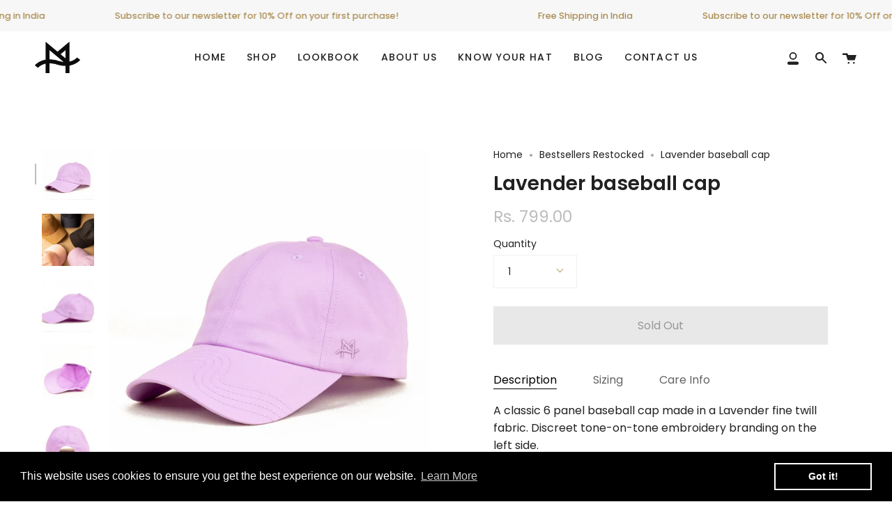

--- FILE ---
content_type: text/css
request_url: https://www.themadhatters.in/cdn/shop/t/7/assets/font-settings.css?v=96241777963437742441759332589
body_size: 322
content:
@font-face{font-family:Poppins;font-weight:600;font-style:normal;font-display:swap;src:url(//www.themadhatters.in/cdn/fonts/poppins/poppins_n6.aa29d4918bc243723d56b59572e18228ed0786f6.woff2?h1=dGhlbWFkaGF0dGVycy5pbg&h2=dGhlbWFkaGF0dGVycy1pbi5hY2NvdW50Lm15c2hvcGlmeS5jb20&hmac=f220ee8c8c2b043d5a2913d92d0c285ef3f602e678b1c04d0f004b18d37f4e26) format("woff2"),url(//www.themadhatters.in/cdn/fonts/poppins/poppins_n6.5f815d845fe073750885d5b7e619ee00e8111208.woff?h1=dGhlbWFkaGF0dGVycy5pbg&h2=dGhlbWFkaGF0dGVycy1pbi5hY2NvdW50Lm15c2hvcGlmeS5jb20&hmac=aae5fe6a6f5bf780be51dfc80976bd437cfc8fe97eb2bf014364075a115b1f52) format("woff")}@font-face{font-family:Poppins;font-weight:400;font-style:normal;font-display:swap;src:url(//www.themadhatters.in/cdn/fonts/poppins/poppins_n4.0ba78fa5af9b0e1a374041b3ceaadf0a43b41362.woff2?h1=dGhlbWFkaGF0dGVycy5pbg&h2=dGhlbWFkaGF0dGVycy1pbi5hY2NvdW50Lm15c2hvcGlmeS5jb20&hmac=19af0391dfffdfb902b7e8394e3e0c6f25a48425a46a070a98d774cd3d9bb221) format("woff2"),url(//www.themadhatters.in/cdn/fonts/poppins/poppins_n4.214741a72ff2596839fc9760ee7a770386cf16ca.woff?h1=dGhlbWFkaGF0dGVycy5pbg&h2=dGhlbWFkaGF0dGVycy1pbi5hY2NvdW50Lm15c2hvcGlmeS5jb20&hmac=980bfcf20316537bd7c5a1d5ef3a12ec6b1db661f5524c13892cea3d7c43fa61) format("woff")}@font-face{font-family:Poppins;font-weight:700;font-style:normal;font-display:swap;src:url(//www.themadhatters.in/cdn/fonts/poppins/poppins_n7.56758dcf284489feb014a026f3727f2f20a54626.woff2?h1=dGhlbWFkaGF0dGVycy5pbg&h2=dGhlbWFkaGF0dGVycy1pbi5hY2NvdW50Lm15c2hvcGlmeS5jb20&hmac=a995f9252d4517df27996ff24ca33bd3d0c89c8b3f73df5da6cf296ad0b4b7f4) format("woff2"),url(//www.themadhatters.in/cdn/fonts/poppins/poppins_n7.f34f55d9b3d3205d2cd6f64955ff4b36f0cfd8da.woff?h1=dGhlbWFkaGF0dGVycy5pbg&h2=dGhlbWFkaGF0dGVycy1pbi5hY2NvdW50Lm15c2hvcGlmeS5jb20&hmac=c8eef0de8dcdabf5763687fc99327e3ce73bac57cbc87d8ce037dcb0ce502751) format("woff")}@font-face{font-family:Poppins;font-weight:500;font-style:normal;font-display:swap;src:url(//www.themadhatters.in/cdn/fonts/poppins/poppins_n5.ad5b4b72b59a00358afc706450c864c3c8323842.woff2?h1=dGhlbWFkaGF0dGVycy5pbg&h2=dGhlbWFkaGF0dGVycy1pbi5hY2NvdW50Lm15c2hvcGlmeS5jb20&hmac=ed2b4658a42c920d787f3271ef73ee865277336178768af0fa26f85d8903aa18) format("woff2"),url(//www.themadhatters.in/cdn/fonts/poppins/poppins_n5.33757fdf985af2d24b32fcd84c9a09224d4b2c39.woff?h1=dGhlbWFkaGF0dGVycy5pbg&h2=dGhlbWFkaGF0dGVycy1pbi5hY2NvdW50Lm15c2hvcGlmeS5jb20&hmac=5ef2fce1cf4bebcae181c8177a21a1de8e4a83daa0ca412297b8c3a505a0e52f) format("woff")}@font-face{font-family:Poppins;font-weight:400;font-style:italic;font-display:swap;src:url(//www.themadhatters.in/cdn/fonts/poppins/poppins_i4.846ad1e22474f856bd6b81ba4585a60799a9f5d2.woff2?h1=dGhlbWFkaGF0dGVycy5pbg&h2=dGhlbWFkaGF0dGVycy1pbi5hY2NvdW50Lm15c2hvcGlmeS5jb20&hmac=44902894feaa8358d6c133b7c36d6c9ec45b7e7ebc4bb1fa935caf29c09a49f7) format("woff2"),url(//www.themadhatters.in/cdn/fonts/poppins/poppins_i4.56b43284e8b52fc64c1fd271f289a39e8477e9ec.woff?h1=dGhlbWFkaGF0dGVycy5pbg&h2=dGhlbWFkaGF0dGVycy1pbi5hY2NvdW50Lm15c2hvcGlmeS5jb20&hmac=1964f8928dbde48af189c316436385f843238b3bec9d4f5d4b75466a9d487dc2) format("woff")}@font-face{font-family:Poppins;font-weight:500;font-style:italic;font-display:swap;src:url(//www.themadhatters.in/cdn/fonts/poppins/poppins_i5.6acfce842c096080e34792078ef3cb7c3aad24d4.woff2?h1=dGhlbWFkaGF0dGVycy5pbg&h2=dGhlbWFkaGF0dGVycy1pbi5hY2NvdW50Lm15c2hvcGlmeS5jb20&hmac=78b1dcea236840a09769bcb4e67b7394cca0fb204c22a34d34728c327c419b9d) format("woff2"),url(//www.themadhatters.in/cdn/fonts/poppins/poppins_i5.a49113e4fe0ad7fd7716bd237f1602cbec299b3c.woff?h1=dGhlbWFkaGF0dGVycy5pbg&h2=dGhlbWFkaGF0dGVycy1pbi5hY2NvdW50Lm15c2hvcGlmeS5jb20&hmac=e7d5680ad4bcce676ffd5f92ba6d1de8a02f30e3af081330ee2af4cfe338500e) format("woff")}
/*# sourceMappingURL=/cdn/shop/t/7/assets/font-settings.css.map?v=96241777963437742441759332589 */


--- FILE ---
content_type: text/plain
request_url: https://www.google-analytics.com/j/collect?v=1&_v=j102&a=484748092&t=pageview&_s=1&dl=https%3A%2F%2Fwww.themadhatters.in%2Fcollections%2Fbestsellers-restocked%2Fproducts%2Flavender-baseball-cap%3Fvariant%3D42533203280030&ul=en-us%40posix&dt=Lavender%20baseball%20cap%20%E2%80%93%20themadhatters.in&sr=1280x720&vp=1280x720&_u=YEBAAEABAAAAACAAI~&jid=1984133104&gjid=847175345&cid=504026442.1768766612&tid=UA-226986346-1&_gid=482543355.1768766612&_r=1&_slc=1&gtm=45He61e1n81N7GS3HZv863381578za200zd863381578&gcd=13l3l3l3l1l1&dma=0&tag_exp=103116026~103200004~104527907~104528501~104684208~104684211~105391252~115495940~115938466~115938468~116682877~117041587&z=2117343183
body_size: -452
content:
2,cG-TTJMMFY6DL